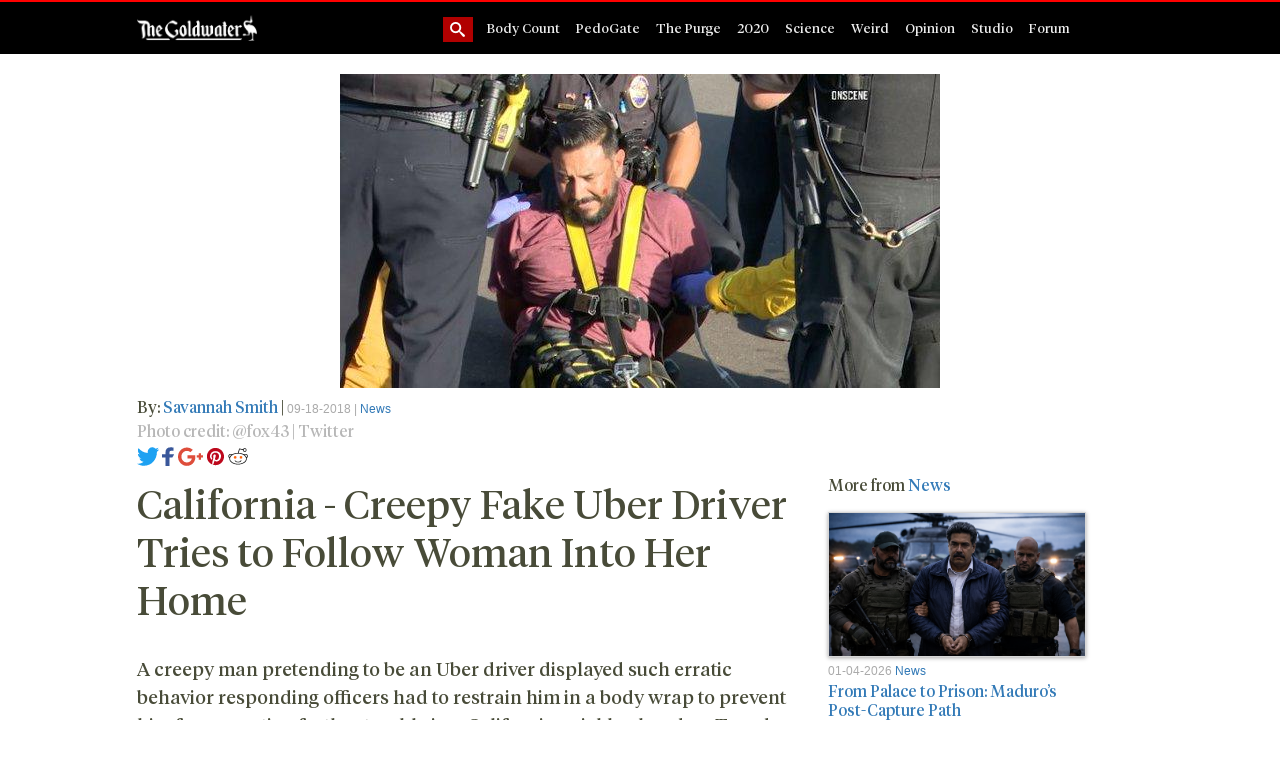

--- FILE ---
content_type: text/css
request_url: https://cdp.thegoldwater.com/css/toplist.css
body_size: -86
content:
.toplist_contents .thumbnail{
  margin-bottom:10px !important;
}

.toplist_contents .col-xs-6, .col-md-3{
  margin-bottom: 10px !important;
}

.toplist_title{
  width: 200px;
  border: 1px solid #000;
}

@media (min-width: 1200px){
  .container .cdptoplist {
      width: 830px;
  }
}


.toplist_contents .content_title{
  width:200px;
  font-size: 16px;
  font-weight:normal;
  height: 90px;
}

@media (min-width: 1200px){
  .toplist_contents .content_title{
      width: 200px;
  }
}

@media (max-width: 473px){
  .toplist_contents .content_title{
      width: 100%;
  }
}

.toplist_contents .content_main_title{
  font-family:arial; font-weight:normal; font-size:20px;
}

@media (max-width: 473px){
        .cdptoplist .container .row img{
                width: 100%;
        }
        .toplist_contents .content_title{
                width: 160px important;
        }
}



--- FILE ---
content_type: application/javascript; charset=utf-8
request_url: https://thegoldwater.com/static/public/autolinker.js
body_size: 11763
content:
/*!
 * Autolinker.js
 * 1.4.0
 *
 * Copyright(c) 2016 Gregory Jacobs <greg@greg-jacobs.com>
 * MIT License
 *
 * https://github.com/gregjacobs/Autolinker.js
 */
!function(t,e){"function"==typeof define&&define.amd?define([],e):"object"==typeof exports?module.exports=e():t.Autolinker=e()}(this,function(){var t=function(e){e=e||{},this.version=t.version,this.urls=this.normalizeUrlsCfg(e.urls),this.email="boolean"!=typeof e.email||e.email,this.phone="boolean"!=typeof e.phone||e.phone,this.hashtag=e.hashtag||!1,this.mention=e.mention||!1,this.newWindow="boolean"!=typeof e.newWindow||e.newWindow,this.stripPrefix=this.normalizeStripPrefixCfg(e.stripPrefix),this.stripTrailingSlash="boolean"!=typeof e.stripTrailingSlash||e.stripTrailingSlash;var r=this.mention;if(r!==!1&&"twitter"!==r&&"instagram"!==r)throw new Error("invalid `mention` cfg - see docs");var a=this.hashtag;if(a!==!1&&"twitter"!==a&&"facebook"!==a&&"instagram"!==a)throw new Error("invalid `hashtag` cfg - see docs");this.truncate=this.normalizeTruncateCfg(e.truncate),this.className=e.className||"",this.replaceFn=e.replaceFn||null,this.context=e.context||this,this.htmlParser=null,this.matchers=null,this.tagBuilder=null};return t.link=function(e,r){var a=new t(r);return a.link(e)},t.parse=function(e,r){var a=new t(r);return a.parse(e)},t.version="1.4.0",t.prototype={constructor:t,normalizeUrlsCfg:function(t){return null==t&&(t=!0),"boolean"==typeof t?{schemeMatches:t,wwwMatches:t,tldMatches:t}:{schemeMatches:"boolean"!=typeof t.schemeMatches||t.schemeMatches,wwwMatches:"boolean"!=typeof t.wwwMatches||t.wwwMatches,tldMatches:"boolean"!=typeof t.tldMatches||t.tldMatches}},normalizeStripPrefixCfg:function(t){return null==t&&(t=!0),"boolean"==typeof t?{scheme:t,www:t}:{scheme:"boolean"!=typeof t.scheme||t.scheme,www:"boolean"!=typeof t.www||t.www}},normalizeTruncateCfg:function(e){return"number"==typeof e?{length:e,location:"end"}:t.Util.defaults(e||{},{length:Number.POSITIVE_INFINITY,location:"end"})},parse:function(t){for(var e=this.getHtmlParser(),r=e.parse(t),a=0,n=[],i=0,s=r.length;i<s;i++){var o=r[i],c=o.getType();if("element"===c&&"a"===o.getTagName())o.isClosing()?a=Math.max(a-1,0):a++;else if("text"===c&&0===a){var h=this.parseText(o.getText(),o.getOffset());n.push.apply(n,h)}}return n=this.compactMatches(n),n=this.removeUnwantedMatches(n)},compactMatches:function(t){t.sort(function(t,e){return t.getOffset()-e.getOffset()});for(var e=0;e<t.length-1;e++)for(var r=t[e],a=r.getOffset()+r.getMatchedText().length;e+1<t.length&&t[e+1].getOffset()<=a;)t.splice(e+1,1);return t},removeUnwantedMatches:function(e){var r=t.Util.remove;return this.hashtag||r(e,function(t){return"hashtag"===t.getType()}),this.email||r(e,function(t){return"email"===t.getType()}),this.phone||r(e,function(t){return"phone"===t.getType()}),this.mention||r(e,function(t){return"mention"===t.getType()}),this.urls.schemeMatches||r(e,function(t){return"url"===t.getType()&&"scheme"===t.getUrlMatchType()}),this.urls.wwwMatches||r(e,function(t){return"url"===t.getType()&&"www"===t.getUrlMatchType()}),this.urls.tldMatches||r(e,function(t){return"url"===t.getType()&&"tld"===t.getUrlMatchType()}),e},parseText:function(t,e){e=e||0;for(var r=this.getMatchers(),a=[],n=0,i=r.length;n<i;n++){for(var s=r[n].parseMatches(t),o=0,c=s.length;o<c;o++)s[o].setOffset(e+s[o].getOffset());a.push.apply(a,s)}return a},link:function(t){if(!t)return"";for(var e=this.parse(t),r=[],a=0,n=0,i=e.length;n<i;n++){var s=e[n];r.push(t.substring(a,s.getOffset())),r.push(this.createMatchReturnVal(s)),a=s.getOffset()+s.getMatchedText().length}return r.push(t.substring(a)),r.join("")},createMatchReturnVal:function(e){var r;if(this.replaceFn&&(r=this.replaceFn.call(this.context,e)),"string"==typeof r)return r;if(r===!1)return e.getMatchedText();if(r instanceof t.HtmlTag)return r.toAnchorString();var a=e.buildTag();return a.toAnchorString()},getHtmlParser:function(){var e=this.htmlParser;return e||(e=this.htmlParser=new t.htmlParser.HtmlParser),e},getMatchers:function(){if(this.matchers)return this.matchers;var e=t.matcher,r=this.getTagBuilder(),a=[new e.Hashtag({tagBuilder:r,serviceName:this.hashtag}),new e.Email({tagBuilder:r}),new e.Phone({tagBuilder:r}),new e.Mention({tagBuilder:r,serviceName:this.mention}),new e.Url({tagBuilder:r,stripPrefix:this.stripPrefix,stripTrailingSlash:this.stripTrailingSlash})];return this.matchers=a},getTagBuilder:function(){var e=this.tagBuilder;return e||(e=this.tagBuilder=new t.AnchorTagBuilder({newWindow:this.newWindow,truncate:this.truncate,className:this.className})),e}},t.match={},t.matcher={},t.htmlParser={},t.truncate={},t.Util={abstractMethod:function(){throw"abstract"},trimRegex:/^[\s\uFEFF\xA0]+|[\s\uFEFF\xA0]+$/g,assign:function(t,e){for(var r in e)e.hasOwnProperty(r)&&(t[r]=e[r]);return t},defaults:function(t,e){for(var r in e)e.hasOwnProperty(r)&&void 0===t[r]&&(t[r]=e[r]);return t},extend:function(e,r){var a=e.prototype,n=function(){};n.prototype=a;var i;i=r.hasOwnProperty("constructor")?r.constructor:function(){a.constructor.apply(this,arguments)};var s=i.prototype=new n;return s.constructor=i,s.superclass=a,delete r.constructor,t.Util.assign(s,r),i},ellipsis:function(t,e,r){var a;return t.length>e&&(null==r?(r="&hellip;",a=3):a=r.length,t=t.substring(0,e-a)+r),t},indexOf:function(t,e){if(Array.prototype.indexOf)return t.indexOf(e);for(var r=0,a=t.length;r<a;r++)if(t[r]===e)return r;return-1},remove:function(t,e){for(var r=t.length-1;r>=0;r--)e(t[r])===!0&&t.splice(r,1)},splitAndCapture:function(t,e){for(var r,a=[],n=0;r=e.exec(t);)a.push(t.substring(n,r.index)),a.push(r[0]),n=r.index+r[0].length;return a.push(t.substring(n)),a},trim:function(t){return t.replace(this.trimRegex,"")}},t.HtmlTag=t.Util.extend(Object,{whitespaceRegex:/\s+/,constructor:function(e){t.Util.assign(this,e),this.innerHtml=this.innerHtml||this.innerHTML},setTagName:function(t){return this.tagName=t,this},getTagName:function(){return this.tagName||""},setAttr:function(t,e){var r=this.getAttrs();return r[t]=e,this},getAttr:function(t){return this.getAttrs()[t]},setAttrs:function(e){var r=this.getAttrs();return t.Util.assign(r,e),this},getAttrs:function(){return this.attrs||(this.attrs={})},setClass:function(t){return this.setAttr("class",t)},addClass:function(e){for(var r,a=this.getClass(),n=this.whitespaceRegex,i=t.Util.indexOf,s=a?a.split(n):[],o=e.split(n);r=o.shift();)i(s,r)===-1&&s.push(r);return this.getAttrs()["class"]=s.join(" "),this},removeClass:function(e){for(var r,a=this.getClass(),n=this.whitespaceRegex,i=t.Util.indexOf,s=a?a.split(n):[],o=e.split(n);s.length&&(r=o.shift());){var c=i(s,r);c!==-1&&s.splice(c,1)}return this.getAttrs()["class"]=s.join(" "),this},getClass:function(){return this.getAttrs()["class"]||""},hasClass:function(t){return(" "+this.getClass()+" ").indexOf(" "+t+" ")!==-1},setInnerHtml:function(t){return this.innerHtml=t,this},getInnerHtml:function(){return this.innerHtml||""},toAnchorString:function(){var t=this.getTagName(),e=this.buildAttrsStr();return e=e?" "+e:"",["<",t,e,">",this.getInnerHtml(),"</",t,">"].join("")},buildAttrsStr:function(){if(!this.attrs)return"";var t=this.getAttrs(),e=[];for(var r in t)t.hasOwnProperty(r)&&e.push(r+'="'+t[r]+'"');return e.join(" ")}}),t.RegexLib=function(){var t="A-Za-z\\xAA\\xB5\\xBA\\xC0-\\xD6\\xD8-\\xF6\\xF8-ˁˆ-ˑˠ-ˤˬˮͰ-ʹͶͷͺ-ͽͿΆΈ-ΊΌΎ-ΡΣ-ϵϷ-ҁҊ-ԯԱ-Ֆՙա-ևא-תװ-ײؠ-يٮٯٱ-ۓەۥۦۮۯۺ-ۼۿܐܒ-ܯݍ-ޥޱߊ-ߪߴߵߺࠀ-ࠕࠚࠤࠨࡀ-ࡘࢠ-ࢴऄ-हऽॐक़-ॡॱ-ঀঅ-ঌএঐও-নপ-রলশ-হঽৎড়ঢ়য়-ৡৰৱਅ-ਊਏਐਓ-ਨਪ-ਰਲਲ਼ਵਸ਼ਸਹਖ਼-ੜਫ਼ੲ-ੴઅ-ઍએ-ઑઓ-નપ-રલળવ-હઽૐૠૡૹଅ-ଌଏଐଓ-ନପ-ରଲଳଵ-ହଽଡ଼ଢ଼ୟ-ୡୱஃஅ-ஊஎ-ஐஒ-கஙசஜஞடணதந-பம-ஹௐఅ-ఌఎ-ఐఒ-నప-హఽౘ-ౚౠౡಅ-ಌಎ-ಐಒ-ನಪ-ಳವ-ಹಽೞೠೡೱೲഅ-ഌഎ-ഐഒ-ഺഽൎൟ-ൡൺ-ൿඅ-ඖක-නඳ-රලව-ෆก-ะาำเ-ๆກຂຄງຈຊຍດ-ທນ-ຟມ-ຣລວສຫອ-ະາຳຽເ-ໄໆໜ-ໟༀཀ-ཇཉ-ཬྈ-ྌက-ဪဿၐ-ၕၚ-ၝၡၥၦၮ-ၰၵ-ႁႎႠ-ჅჇჍა-ჺჼ-ቈቊ-ቍቐ-ቖቘቚ-ቝበ-ኈኊ-ኍነ-ኰኲ-ኵኸ-ኾዀዂ-ዅወ-ዖዘ-ጐጒ-ጕጘ-ፚᎀ-ᎏᎠ-Ᏽᏸ-ᏽᐁ-ᙬᙯ-ᙿᚁ-ᚚᚠ-ᛪᛱ-ᛸᜀ-ᜌᜎ-ᜑᜠ-ᜱᝀ-ᝑᝠ-ᝬᝮ-ᝰក-ឳៗៜᠠ-ᡷᢀ-ᢨᢪᢰ-ᣵᤀ-ᤞᥐ-ᥭᥰ-ᥴᦀ-ᦫᦰ-ᧉᨀ-ᨖᨠ-ᩔᪧᬅ-ᬳᭅ-ᭋᮃ-ᮠᮮᮯᮺ-ᯥᰀ-ᰣᱍ-ᱏᱚ-ᱽᳩ-ᳬᳮ-ᳱᳵᳶᴀ-ᶿḀ-ἕἘ-Ἕἠ-ὅὈ-Ὅὐ-ὗὙὛὝὟ-ώᾀ-ᾴᾶ-ᾼιῂ-ῄῆ-ῌῐ-ΐῖ-Ίῠ-Ῥῲ-ῴῶ-ῼⁱⁿₐ-ₜℂℇℊ-ℓℕℙ-ℝℤΩℨK-ℭℯ-ℹℼ-ℿⅅ-ⅉⅎↃↄⰀ-Ⱞⰰ-ⱞⱠ-ⳤⳫ-ⳮⳲⳳⴀ-ⴥⴧⴭⴰ-ⵧⵯⶀ-ⶖⶠ-ⶦⶨ-ⶮⶰ-ⶶⶸ-ⶾⷀ-ⷆⷈ-ⷎⷐ-ⷖⷘ-ⷞⸯ々〆〱-〵〻〼ぁ-ゖゝ-ゟァ-ヺー-ヿㄅ-ㄭㄱ-ㆎㆠ-ㆺㇰ-ㇿ㐀-䶵一-鿕ꀀ-ꒌꓐ-ꓽꔀ-ꘌꘐ-ꘟꘪꘫꙀ-ꙮꙿ-ꚝꚠ-ꛥꜗ-ꜟꜢ-ꞈꞋ-ꞭꞰ-ꞷꟷ-ꠁꠃ-ꠅꠇ-ꠊꠌ-ꠢꡀ-ꡳꢂ-ꢳꣲ-ꣷꣻꣽꤊ-ꤥꤰ-ꥆꥠ-ꥼꦄ-ꦲꧏꧠ-ꧤꧦ-ꧯꧺ-ꧾꨀ-ꨨꩀ-ꩂꩄ-ꩋꩠ-ꩶꩺꩾ-ꪯꪱꪵꪶꪹ-ꪽꫀꫂꫛ-ꫝꫠ-ꫪꫲ-ꫴꬁ-ꬆꬉ-ꬎꬑ-ꬖꬠ-ꬦꬨ-ꬮꬰ-ꭚꭜ-ꭥꭰ-ꯢ가-힣ힰ-ퟆퟋ-ퟻ豈-舘並-龎ﬀ-ﬆﬓ-ﬗיִײַ-ﬨשׁ-זּטּ-לּמּנּסּףּפּצּ-ﮱﯓ-ﴽﵐ-ﶏﶒ-ﷇﷰ-ﷻﹰ-ﹴﹶ-ﻼＡ-Ｚａ-ｚｦ-ﾾￂ-ￇￊ-ￏￒ-ￗￚ-ￜ",e="0-9٠-٩۰-۹߀-߉०-९০-৯੦-੯૦-૯୦-୯௦-௯౦-౯೦-೯൦-൯෦-෯๐-๙໐-໙༠-༩၀-၉႐-႙០-៩᠐-᠙᥆-᥏᧐-᧙᪀-᪉᪐-᪙᭐-᭙᮰-᮹᱀-᱉᱐-᱙꘠-꘩꣐-꣙꤀-꤉꧐-꧙꧰-꧹꩐-꩙꯰-꯹０-９",r=t+e,a=new RegExp("["+r+".\\-]*["+r+"\\-]"),n=/(?:travelersinsurance|sandvikcoromant|kerryproperties|cancerresearch|weatherchannel|kerrylogistics|spreadbetting|international|wolterskluwer|lifeinsurance|construction|pamperedchef|scholarships|versicherung|bridgestone|creditunion|kerryhotels|investments|productions|blackfriday|enterprises|lamborghini|photography|motorcycles|williamhill|playstation|contractors|barclaycard|accountants|redumbrella|engineering|management|telefonica|protection|consulting|tatamotors|creditcard|vlaanderen|schaeffler|associates|properties|foundation|republican|bnpparibas|boehringer|eurovision|extraspace|industries|immobilien|university|technology|volkswagen|healthcare|restaurant|cuisinella|vistaprint|apartments|accountant|travelers|homedepot|institute|vacations|furniture|fresenius|insurance|christmas|bloomberg|solutions|barcelona|firestone|financial|kuokgroup|fairwinds|community|passagens|goldpoint|equipment|lifestyle|yodobashi|aquarelle|marketing|analytics|education|amsterdam|statefarm|melbourne|allfinanz|directory|microsoft|stockholm|montblanc|accenture|lancaster|landrover|everbank|istanbul|graphics|grainger|ipiranga|softbank|attorney|pharmacy|saarland|catering|airforce|yokohama|mortgage|frontier|mutuelle|stcgroup|memorial|pictures|football|symantec|cipriani|ventures|telecity|cityeats|verisign|flsmidth|boutique|cleaning|firmdale|clinique|clothing|redstone|infiniti|deloitte|feedback|services|broadway|plumbing|commbank|training|barclays|exchange|computer|brussels|software|delivery|barefoot|builders|business|bargains|engineer|holdings|download|security|helsinki|lighting|movistar|discount|hdfcbank|supplies|marriott|property|diamonds|capetown|partners|democrat|jpmorgan|bradesco|budapest|rexroth|zuerich|shriram|academy|science|support|youtube|singles|surgery|alibaba|statoil|dentist|schwarz|android|cruises|cricket|digital|markets|starhub|systems|courses|coupons|netbank|country|domains|corsica|network|neustar|realtor|lincoln|limited|schmidt|yamaxun|cooking|contact|auction|spiegel|liaison|leclerc|latrobe|lasalle|abogado|compare|lanxess|exposed|express|company|cologne|college|avianca|lacaixa|fashion|recipes|ferrero|komatsu|storage|wanggou|clubmed|sandvik|fishing|fitness|bauhaus|kitchen|flights|florist|flowers|watches|weather|temasek|samsung|bentley|forsale|channel|theater|frogans|theatre|okinawa|website|tickets|jewelry|gallery|tiffany|iselect|shiksha|brother|organic|wedding|genting|toshiba|origins|philips|hyundai|hotmail|hoteles|hosting|rentals|windows|cartier|bugatti|holiday|careers|whoswho|hitachi|panerai|caravan|reviews|guitars|capital|trading|hamburg|hangout|finance|stream|family|abbott|health|review|travel|report|hermes|hiphop|gratis|career|toyota|hockey|dating|repair|google|social|soccer|reisen|global|otsuka|giving|unicom|casino|photos|center|broker|rocher|orange|bostik|garden|insure|ryukyu|bharti|safety|physio|sakura|oracle|online|jaguar|gallup|piaget|tienda|futbol|pictet|joburg|webcam|berlin|office|juegos|kaufen|chanel|chrome|xihuan|church|tennis|circle|kinder|flickr|bayern|claims|clinic|viajes|nowruz|xperia|norton|yachts|studio|coffee|camera|sanofi|nissan|author|expert|events|comsec|lawyer|tattoo|viking|estate|villas|condos|realty|yandex|energy|emerck|virgin|vision|durban|living|school|coupon|london|taobao|natura|taipei|nagoya|luxury|walter|aramco|sydney|madrid|credit|maison|makeup|schule|market|anquan|direct|design|swatch|suzuki|alsace|vuelos|dental|alipay|voyage|shouji|voting|airtel|mutual|degree|supply|agency|museum|mobily|dealer|monash|select|mormon|active|moscow|racing|datsun|quebec|nissay|rodeo|email|gifts|works|photo|chloe|edeka|cheap|earth|vista|tushu|koeln|glass|shoes|globo|tunes|gmail|nokia|space|kyoto|black|ricoh|seven|lamer|sener|epson|cisco|praxi|trust|citic|crown|shell|lease|green|legal|lexus|ninja|tatar|gripe|nikon|group|video|wales|autos|gucci|party|nexus|guide|linde|adult|parts|amica|lixil|boats|azure|loans|locus|cymru|lotte|lotto|stada|click|poker|quest|dabur|lupin|nadex|paris|faith|dance|canon|place|gives|trade|skype|rocks|mango|cloud|boots|smile|final|swiss|homes|honda|media|horse|cards|deals|watch|bosch|house|pizza|miami|osaka|tours|total|xerox|coach|sucks|style|delta|toray|iinet|tools|money|codes|beats|tokyo|salon|archi|movie|baidu|study|actor|yahoo|store|apple|world|forex|today|bible|tmall|tirol|irish|tires|forum|reise|vegas|vodka|sharp|omega|weber|jetzt|audio|promo|build|bingo|chase|gallo|drive|dubai|rehab|press|solar|sale|beer|bbva|bank|band|auto|sapo|sarl|saxo|audi|asia|arte|arpa|army|yoga|ally|zara|scor|scot|sexy|seat|zero|seek|aero|adac|zone|aarp|maif|meet|meme|menu|surf|mini|mobi|mtpc|porn|desi|star|ltda|name|talk|navy|love|loan|live|link|news|limo|like|spot|life|nico|lidl|lgbt|land|taxi|team|tech|kred|kpmg|sony|song|kiwi|kddi|jprs|jobs|sohu|java|itau|tips|info|immo|icbc|hsbc|town|host|page|toys|here|help|pars|haus|guru|guge|tube|goog|golf|gold|sncf|gmbh|gift|ggee|gent|gbiz|game|vana|pics|fund|ford|ping|pink|fish|film|fast|farm|play|fans|fail|plus|skin|pohl|fage|moda|post|erni|dvag|prod|doha|prof|docs|viva|diet|luxe|site|dell|sina|dclk|show|qpon|date|vote|cyou|voto|read|coop|cool|wang|club|city|chat|cern|cash|reit|rent|casa|cars|care|camp|rest|call|cafe|weir|wien|rich|wiki|buzz|wine|book|bond|room|work|rsvp|shia|ruhr|blue|bing|shaw|bike|safe|xbox|best|pwc|mtn|lds|aig|boo|fyi|nra|nrw|ntt|car|gal|obi|zip|aeg|vin|how|one|ong|onl|dad|ooo|bet|esq|org|htc|bar|uol|ibm|ovh|gdn|ice|icu|uno|gea|ifm|bot|top|wtf|lol|day|pet|eus|wtc|ubs|tvs|aco|ing|ltd|ink|tab|abb|afl|cat|int|pid|pin|bid|cba|gle|com|cbn|ads|man|wed|ceb|gmo|sky|ist|gmx|tui|mba|fan|ski|iwc|app|pro|med|ceo|jcb|jcp|goo|dev|men|aaa|meo|pub|jlc|bom|jll|gop|jmp|mil|got|gov|win|jot|mma|joy|trv|red|cfa|cfd|bio|moe|moi|mom|ren|biz|aws|xin|bbc|dnp|buy|kfh|mov|thd|xyz|fit|kia|rio|rip|kim|dog|vet|nyc|bcg|mtr|bcn|bms|bmw|run|bzh|rwe|tel|stc|axa|kpn|fly|krd|cab|bnl|foo|crs|eat|tci|sap|srl|nec|sas|net|cal|sbs|sfr|sca|scb|csc|edu|new|xxx|hiv|fox|wme|ngo|nhk|vip|sex|frl|lat|yun|law|you|tax|soy|sew|om|ac|hu|se|sc|sg|sh|sb|sa|rw|ru|rs|ro|re|qa|py|si|pw|pt|ps|sj|sk|pr|pn|pm|pl|sl|sm|pk|sn|ph|so|pg|pf|pe|pa|zw|nz|nu|nr|np|no|nl|ni|ng|nf|sr|ne|st|nc|na|mz|my|mx|mw|mv|mu|mt|ms|mr|mq|mp|mo|su|mn|mm|ml|mk|mh|mg|me|sv|md|mc|sx|sy|ma|ly|lv|sz|lu|lt|ls|lr|lk|li|lc|lb|la|tc|kz|td|ky|kw|kr|kp|kn|km|ki|kh|tf|tg|th|kg|ke|jp|jo|jm|je|it|is|ir|tj|tk|tl|tm|iq|tn|to|io|in|im|il|ie|ad|sd|ht|hr|hn|hm|tr|hk|gy|gw|gu|gt|gs|gr|gq|tt|gp|gn|gm|gl|tv|gi|tw|tz|ua|gh|ug|uk|gg|gf|ge|gd|us|uy|uz|va|gb|ga|vc|ve|fr|fo|fm|fk|fj|vg|vi|fi|eu|et|es|er|eg|ee|ec|dz|do|dm|dk|vn|dj|de|cz|cy|cx|cw|vu|cv|cu|cr|co|cn|cm|cl|ck|ci|ch|cg|cf|cd|cc|ca|wf|bz|by|bw|bv|bt|bs|br|bo|bn|bm|bj|bi|ws|bh|bg|bf|be|bd|bb|ba|az|ax|aw|au|at|as|ye|ar|aq|ao|am|al|yt|ai|za|ag|af|ae|zm|id)\b/;return{alphaNumericCharsStr:r,domainNameRegex:a,tldRegex:n}}(),t.AnchorTagBuilder=t.Util.extend(Object,{constructor:function(t){t=t||{},this.newWindow=t.newWindow,this.truncate=t.truncate,this.className=t.className},build:function(e){return new t.HtmlTag({tagName:"a",attrs:this.createAttrs(e),innerHtml:this.processAnchorText(e.getAnchorText())})},createAttrs:function(t){var e={href:t.getAnchorHref()},r=this.createCssClass(t);return r&&(e["class"]=r),this.newWindow&&(e.target="_blank",e.rel="noopener noreferrer"),this.truncate&&this.truncate.length&&this.truncate.length<t.getAnchorText().length&&(e.title=t.getAnchorHref()),e},createCssClass:function(t){var e=this.className;if(e){for(var r=[e],a=t.getCssClassSuffixes(),n=0,i=a.length;n<i;n++)r.push(e+"-"+a[n]);return r.join(" ")}return""},processAnchorText:function(t){return t=this.doTruncate(t)},doTruncate:function(e){var r=this.truncate;if(!r||!r.length)return e;var a=r.length,n=r.location;return"smart"===n?t.truncate.TruncateSmart(e,a):"middle"===n?t.truncate.TruncateMiddle(e,a):t.truncate.TruncateEnd(e,a)}}),t.htmlParser.HtmlParser=t.Util.extend(Object,{htmlRegex:function(){var t=/!--([\s\S]+?)--/,e=/[0-9a-zA-Z][0-9a-zA-Z:]*/,r=/[^\s"'>\/=\x00-\x1F\x7F]+/,a=/(?:"[^"]*?"|'[^']*?'|[^'"=<>`\s]+)/,n=r.source+"(?:\\s*=\\s*"+a.source+")?";return new RegExp(["(?:","<(!DOCTYPE)","(?:","\\s+","(?:",n,"|",a.source+")",")*",">",")","|","(?:","<(/)?","(?:",t.source,"|","(?:","("+e.source+")","\\s*/?",")","|","(?:","("+e.source+")","\\s+","(?:","(?:\\s+|\\b)",n,")*","\\s*/?",")",")",">",")"].join(""),"gi")}(),htmlCharacterEntitiesRegex:/(&nbsp;|&#160;|&lt;|&#60;|&gt;|&#62;|&quot;|&#34;|&#39;)/gi,parse:function(t){for(var e,r,a=this.htmlRegex,n=0,i=[];null!==(e=a.exec(t));){var s=e[0],o=e[3],c=e[1]||e[4]||e[5],h=!!e[2],l=e.index,u=t.substring(n,l);u&&(r=this.parseTextAndEntityNodes(n,u),i.push.apply(i,r)),o?i.push(this.createCommentNode(l,s,o)):i.push(this.createElementNode(l,s,c,h)),n=l+s.length}if(n<t.length){var g=t.substring(n);g&&(r=this.parseTextAndEntityNodes(n,g),r.forEach(function(t){i.push(t)}))}return i},parseTextAndEntityNodes:function(e,r){for(var a=[],n=t.Util.splitAndCapture(r,this.htmlCharacterEntitiesRegex),i=0,s=n.length;i<s;i+=2){var o=n[i],c=n[i+1];o&&(a.push(this.createTextNode(e,o)),e+=o.length),c&&(a.push(this.createEntityNode(e,c)),e+=c.length)}return a},createCommentNode:function(e,r,a){return new t.htmlParser.CommentNode({offset:e,text:r,comment:t.Util.trim(a)})},createElementNode:function(e,r,a,n){return new t.htmlParser.ElementNode({offset:e,text:r,tagName:a.toLowerCase(),closing:n})},createEntityNode:function(e,r){return new t.htmlParser.EntityNode({offset:e,text:r})},createTextNode:function(e,r){return new t.htmlParser.TextNode({offset:e,text:r})}}),t.htmlParser.HtmlNode=t.Util.extend(Object,{offset:void 0,text:void 0,constructor:function(e){t.Util.assign(this,e)},getType:t.Util.abstractMethod,getOffset:function(){return this.offset},getText:function(){return this.text}}),t.htmlParser.CommentNode=t.Util.extend(t.htmlParser.HtmlNode,{comment:"",getType:function(){return"comment"},getComment:function(){return this.comment}}),t.htmlParser.ElementNode=t.Util.extend(t.htmlParser.HtmlNode,{tagName:"",closing:!1,getType:function(){return"element"},getTagName:function(){return this.tagName},isClosing:function(){return this.closing}}),t.htmlParser.EntityNode=t.Util.extend(t.htmlParser.HtmlNode,{getType:function(){return"entity"}}),t.htmlParser.TextNode=t.Util.extend(t.htmlParser.HtmlNode,{getType:function(){return"text"}}),t.match.Match=t.Util.extend(Object,{constructor:function(t){this.tagBuilder=t.tagBuilder,this.matchedText=t.matchedText,this.offset=t.offset},getType:t.Util.abstractMethod,getMatchedText:function(){return this.matchedText},setOffset:function(t){this.offset=t},getOffset:function(){return this.offset},getAnchorHref:t.Util.abstractMethod,getAnchorText:t.Util.abstractMethod,getCssClassSuffixes:function(){return[this.getType()]},buildTag:function(){return this.tagBuilder.build(this)}}),t.match.Email=t.Util.extend(t.match.Match,{constructor:function(e){t.match.Match.prototype.constructor.call(this,e),this.email=e.email},getType:function(){return"email"},getEmail:function(){return this.email},getAnchorHref:function(){return"mailto:"+this.email},getAnchorText:function(){return this.email}}),t.match.Hashtag=t.Util.extend(t.match.Match,{constructor:function(e){t.match.Match.prototype.constructor.call(this,e),this.serviceName=e.serviceName,this.hashtag=e.hashtag},getType:function(){return"hashtag"},getServiceName:function(){return this.serviceName},getHashtag:function(){return this.hashtag},getAnchorHref:function(){var t=this.serviceName,e=this.hashtag;switch(t){case"twitter":return"https://twitter.com/hashtag/"+e;case"facebook":return"https://www.facebook.com/hashtag/"+e;case"instagram":return"https://instagram.com/explore/tags/"+e;default:throw new Error("Unknown service name to point hashtag to: ",t)}},getAnchorText:function(){return"#"+this.hashtag}}),t.match.Phone=t.Util.extend(t.match.Match,{constructor:function(e){t.match.Match.prototype.constructor.call(this,e),this.number=e.number,this.plusSign=e.plusSign},getType:function(){return"phone"},getNumber:function(){return this.number},getAnchorHref:function(){return"tel:"+(this.plusSign?"+":"")+this.number},getAnchorText:function(){return this.matchedText}}),t.match.Mention=t.Util.extend(t.match.Match,{constructor:function(e){t.match.Match.prototype.constructor.call(this,e),this.mention=e.mention,this.serviceName=e.serviceName},getType:function(){return"mention"},getMention:function(){return this.mention},getServiceName:function(){return this.serviceName},getAnchorHref:function(){switch(this.serviceName){case"twitter":return"https://twitter.com/"+this.mention;case"instagram":return"https://instagram.com/"+this.mention;default:throw new Error("Unknown service name to point mention to: ",this.serviceName)}},getAnchorText:function(){return"@"+this.mention},getCssClassSuffixes:function(){var e=t.match.Match.prototype.getCssClassSuffixes.call(this),r=this.getServiceName();return r&&e.push(r),e}}),t.match.Url=t.Util.extend(t.match.Match,{constructor:function(e){t.match.Match.prototype.constructor.call(this,e),this.urlMatchType=e.urlMatchType,this.url=e.url,this.protocolUrlMatch=e.protocolUrlMatch,this.protocolRelativeMatch=e.protocolRelativeMatch,this.stripPrefix=e.stripPrefix,this.stripTrailingSlash=e.stripTrailingSlash},schemePrefixRegex:/^(https?:\/\/)?/i,wwwPrefixRegex:/^(https?:\/\/)?(www\.)?/i,protocolRelativeRegex:/^\/\//,protocolPrepended:!1,getType:function(){return"url"},getUrlMatchType:function(){return this.urlMatchType},getUrl:function(){var t=this.url;return this.protocolRelativeMatch||this.protocolUrlMatch||this.protocolPrepended||(t=this.url="http://"+t,this.protocolPrepended=!0),t},getAnchorHref:function(){var t=this.getUrl();return t.replace(/&amp;/g,"&")},getAnchorText:function(){var t=this.getMatchedText();return this.protocolRelativeMatch&&(t=this.stripProtocolRelativePrefix(t)),this.stripPrefix.scheme&&(t=this.stripSchemePrefix(t)),this.stripPrefix.www&&(t=this.stripWwwPrefix(t)),this.stripTrailingSlash&&(t=this.removeTrailingSlash(t)),t},stripSchemePrefix:function(t){return t.replace(this.schemePrefixRegex,"")},stripWwwPrefix:function(t){return t.replace(this.wwwPrefixRegex,"$1")},stripProtocolRelativePrefix:function(t){return t.replace(this.protocolRelativeRegex,"")},removeTrailingSlash:function(t){return"/"===t.charAt(t.length-1)&&(t=t.slice(0,-1)),t}}),t.matcher.Matcher=t.Util.extend(Object,{constructor:function(t){this.tagBuilder=t.tagBuilder},parseMatches:t.Util.abstractMethod}),t.matcher.Email=t.Util.extend(t.matcher.Matcher,{matcherRegex:function(){var e=t.RegexLib.alphaNumericCharsStr,r=new RegExp("["+e+"\\-_';:&=+$.,]+@"),a=t.RegexLib.domainNameRegex,n=t.RegexLib.tldRegex;return new RegExp([r.source,a.source,"\\.",n.source].join(""),"gi")}(),parseMatches:function(e){for(var r,a=this.matcherRegex,n=this.tagBuilder,i=[];null!==(r=a.exec(e));){var s=r[0];i.push(new t.match.Email({tagBuilder:n,matchedText:s,offset:r.index,email:s}))}return i}}),t.matcher.Hashtag=t.Util.extend(t.matcher.Matcher,{matcherRegex:new RegExp("#[_"+t.RegexLib.alphaNumericCharsStr+"]{1,139}","g"),nonWordCharRegex:new RegExp("[^"+t.RegexLib.alphaNumericCharsStr+"]"),constructor:function(e){t.matcher.Matcher.prototype.constructor.call(this,e),this.serviceName=e.serviceName},parseMatches:function(e){for(var r,a=this.matcherRegex,n=this.nonWordCharRegex,i=this.serviceName,s=this.tagBuilder,o=[];null!==(r=a.exec(e));){var c=r.index,h=e.charAt(c-1);if(0===c||n.test(h)){var l=r[0],u=r[0].slice(1);o.push(new t.match.Hashtag({tagBuilder:s,matchedText:l,offset:c,serviceName:i,hashtag:u}))}}return o}}),t.matcher.Phone=t.Util.extend(t.matcher.Matcher,{matcherRegex:/(?:(\+)?\d{1,3}[-\040.])?\(?\d{3}\)?[-\040.]?\d{3}[-\040.]\d{4}/g,parseMatches:function(e){for(var r,a=this.matcherRegex,n=this.tagBuilder,i=[];null!==(r=a.exec(e));){var s=r[0],o=s.replace(/\D/g,""),c=!!r[1];i.push(new t.match.Phone({tagBuilder:n,matchedText:s,offset:r.index,number:o,plusSign:c}))}return i}}),t.matcher.Mention=t.Util.extend(t.matcher.Matcher,{matcherRegexes:{twitter:new RegExp("@[_"+t.RegexLib.alphaNumericCharsStr+"]{1,20}","g"),instagram:new RegExp("@[_."+t.RegexLib.alphaNumericCharsStr+"]{1,50}","g")},nonWordCharRegex:new RegExp("[^"+t.RegexLib.alphaNumericCharsStr+"]"),constructor:function(e){t.matcher.Matcher.prototype.constructor.call(this,e),this.serviceName=e.serviceName},parseMatches:function(e){var r,a=this.matcherRegexes[this.serviceName],n=this.nonWordCharRegex,i=this.serviceName,s=this.tagBuilder,o=[];if(!a)return o;for(;null!==(r=a.exec(e));){var c=r.index,h=e.charAt(c-1);if(0===c||n.test(h)){var l=r[0].replace(/\.+$/g,""),u=l.slice(1);o.push(new t.match.Mention({tagBuilder:s,matchedText:l,offset:c,serviceName:i,mention:u}))}}return o}}),t.matcher.Url=t.Util.extend(t.matcher.Matcher,{matcherRegex:function(){var e=/(?:[A-Za-z][-.+A-Za-z0-9]*:(?![A-Za-z][-.+A-Za-z0-9]*:\/\/)(?!\d+\/?)(?:\/\/)?)/,r=/(?:www\.)/,a=t.RegexLib.domainNameRegex,n=t.RegexLib.tldRegex,i=t.RegexLib.alphaNumericCharsStr,s=new RegExp("["+i+"\\-+&@#/%=~_()|'$*\\[\\]?!:,.;✓]*["+i+"\\-+&@#/%=~_()|'$*\\[\\]✓]");return new RegExp(["(?:","(",e.source,a.source,")","|","(","(//)?",r.source,a.source,")","|","(","(//)?",a.source+"\\.",n.source,")",")","(?:"+s.source+")?"].join(""),"gi")}(),wordCharRegExp:/\w/,openParensRe:/\(/g,closeParensRe:/\)/g,constructor:function(e){t.matcher.Matcher.prototype.constructor.call(this,e),this.stripPrefix=e.stripPrefix,this.stripTrailingSlash=e.stripTrailingSlash},parseMatches:function(e){for(var r,a=this.matcherRegex,n=this.stripPrefix,i=this.stripTrailingSlash,s=this.tagBuilder,o=[];null!==(r=a.exec(e));){var c=r[0],h=r[1],l=r[2],u=r[3],g=r[5],m=r.index,f=u||g,p=e.charAt(m-1);if(t.matcher.UrlMatchValidator.isValid(c,h)&&!(m>0&&"@"===p||m>0&&f&&this.wordCharRegExp.test(p))){if(this.matchHasUnbalancedClosingParen(c))c=c.substr(0,c.length-1);else{var d=this.matchHasInvalidCharAfterTld(c,h);d>-1&&(c=c.substr(0,d))}var b=h?"scheme":l?"www":"tld",x=!!h;o.push(new t.match.Url({tagBuilder:s,matchedText:c,offset:m,urlMatchType:b,url:c,protocolUrlMatch:x,protocolRelativeMatch:!!f,stripPrefix:n,stripTrailingSlash:i}))}}return o},matchHasUnbalancedClosingParen:function(t){var e=t.charAt(t.length-1);if(")"===e){var r=t.match(this.openParensRe),a=t.match(this.closeParensRe),n=r&&r.length||0,i=a&&a.length||0;if(n<i)return!0}return!1},matchHasInvalidCharAfterTld:function(t,e){if(!t)return-1;var r=0;e&&(r=t.indexOf(":"),t=t.slice(r));var a=/^((.?\/\/)?[A-Za-z0-9\u00C0-\u017F\.\-]*[A-Za-z0-9\u00C0-\u017F\-]\.[A-Za-z]+)/,n=a.exec(t);return null===n?-1:(r+=n[1].length,t=t.slice(n[1].length),/^[^.A-Za-z0-9:\/?#]/.test(t)?r:-1)}}),t.matcher.UrlMatchValidator={hasFullProtocolRegex:/^[A-Za-z][-.+A-Za-z0-9]*:\/\//,uriSchemeRegex:/^[A-Za-z][-.+A-Za-z0-9]*:/,hasWordCharAfterProtocolRegex:/:[^\s]*?[A-Za-z\u00C0-\u017F]/,ipRegex:/[0-9][0-9]?[0-9]?\.[0-9][0-9]?[0-9]?\.[0-9][0-9]?[0-9]?\.[0-9][0-9]?[0-9]?(:[0-9]*)?\/?$/,isValid:function(t,e){return!(e&&!this.isValidUriScheme(e)||this.urlMatchDoesNotHaveProtocolOrDot(t,e)||this.urlMatchDoesNotHaveAtLeastOneWordChar(t,e)&&!this.isValidIpAddress(t)||this.containsMultipleDots(t))},isValidIpAddress:function(t){var e=new RegExp(this.hasFullProtocolRegex.source+this.ipRegex.source),r=t.match(e);return null!==r},containsMultipleDots:function(t){return t.indexOf("..")>-1},isValidUriScheme:function(t){var e=t.match(this.uriSchemeRegex)[0].toLowerCase();return"javascript:"!==e&&"vbscript:"!==e},urlMatchDoesNotHaveProtocolOrDot:function(t,e){return!(!t||e&&this.hasFullProtocolRegex.test(e)||t.indexOf(".")!==-1)},urlMatchDoesNotHaveAtLeastOneWordChar:function(t,e){return!(!t||!e)&&!this.hasWordCharAfterProtocolRegex.test(t)}},t.truncate.TruncateEnd=function(e,r,a){return t.Util.ellipsis(e,r,a)},t.truncate.TruncateMiddle=function(t,e,r){if(t.length<=e)return t;var a,n;null==r?(r="&hellip;",a=8,n=3):(a=r.length,n=r.length);var i=e-n,s="";return i>0&&(s=t.substr(-1*Math.floor(i/2))),(t.substr(0,Math.ceil(i/2))+r+s).substr(0,i+a)},t.truncate.TruncateSmart=function(t,e,r){var a,n;null==r?(r="&hellip;",n=3,a=8):(n=r.length,a=r.length);var i=function(t){var e={},r=t,a=r.match(/^([a-z]+):\/\//i);return a&&(e.scheme=a[1],r=r.substr(a[0].length)),a=r.match(/^(.*?)(?=(\?|#|\/|$))/i),a&&(e.host=a[1],r=r.substr(a[0].length)),a=r.match(/^\/(.*?)(?=(\?|#|$))/i),a&&(e.path=a[1],r=r.substr(a[0].length)),a=r.match(/^\?(.*?)(?=(#|$))/i),a&&(e.query=a[1],r=r.substr(a[0].length)),a=r.match(/^#(.*?)$/i),a&&(e.fragment=a[1]),e},s=function(t){var e="";return t.scheme&&t.host&&(e+=t.scheme+"://"),t.host&&(e+=t.host),t.path&&(e+="/"+t.path),t.query&&(e+="?"+t.query),t.fragment&&(e+="#"+t.fragment),e},o=function(t,e){var a=e/2,n=Math.ceil(a),i=-1*Math.floor(a),s="";return i<0&&(s=t.substr(i)),t.substr(0,n)+r+s};if(t.length<=e)return t;var c=e-n,h=i(t);if(h.query){var l=h.query.match(/^(.*?)(?=(\?|\#))(.*?)$/i);l&&(h.query=h.query.substr(0,l[1].length),t=s(h))}if(t.length<=e)return t;if(h.host&&(h.host=h.host.replace(/^www\./,""),t=s(h)),t.length<=e)return t;var u="";if(h.host&&(u+=h.host),u.length>=c)return h.host.length==e?(h.host.substr(0,e-n)+r).substr(0,c+a):o(u,c).substr(0,c+a);var g="";if(h.path&&(g+="/"+h.path),h.query&&(g+="?"+h.query),g){if((u+g).length>=c){if((u+g).length==e)return(u+g).substr(0,e);var m=c-u.length;return(u+o(g,m)).substr(0,c+a)}u+=g}if(h.fragment){var f="#"+h.fragment;if((u+f).length>=c){if((u+f).length==e)return(u+f).substr(0,e);var p=c-u.length;return(u+o(f,p)).substr(0,c+a)}u+=f}if(h.scheme&&h.host){var d=h.scheme+"://";if((u+d).length<c)return(d+u).substr(0,e)}if(u.length<=e)return u;var b="";return c>0&&(b=u.substr(-1*Math.floor(c/2))),(u.substr(0,Math.ceil(c/2))+r+b).substr(0,c+a)},t});


--- FILE ---
content_type: image/svg+xml; charset=utf-8
request_url: https://thegoldwater.com/static/public/icons/social/twitter.svg
body_size: 379
content:
<svg width="30" height="25" viewBox="0 0 30 25" version="1.1" xmlns="http://www.w3.org/2000/svg" xmlns:xlink="http://www.w3.org/1999/xlink">
<title>twitter</title>
<desc>Created using Figma</desc>
<g id="Canvas" transform="translate(-1464 -1640)">
<g id="twitter">
<use xlink:href="#path0_fill" transform="translate(1464 1640.38)" fill="#1DA1F2"/>
</g>
</g>
<defs>
<path id="path0_fill" d="M 29.9193 2.8125C 28.7973 3.3125 27.613 3.62501 26.3664 3.81251C 27.613 3.06251 28.6103 1.87499 29.0466 0.437492C 27.8623 1.12499 26.5534 1.62501 25.1197 1.93751C 23.9978 0.750008 22.3771 3.8147e-06 20.6318 3.8147e-06C 17.2659 3.8147e-06 14.5233 2.75 14.5233 6.125C 14.5233 6.625 14.5856 7.0625 14.7103 7.5C 9.59909 7.25 5.1112 4.81249 2.05694 1.06249C 1.55829 1.99999 1.24664 2.99999 1.24664 4.18749C 1.24664 6.31249 2.30629 8.1875 3.98925 9.3125C 2.99194 9.25 2.05697 8.99999 1.18432 8.56249L 1.18432 8.625C 1.18432 11.625 3.30358 14.125 6.10851 14.6875C 5.60986 14.8125 5.04889 14.875 4.4879 14.875C 4.11391 14.875 3.67757 14.8125 3.30358 14.75C 4.11389 17.1875 6.35785 19 9.03812 19C 6.91883 20.625 4.30089 21.625 1.43362 21.625C 0.93497 21.625 0.436323 21.625 0 21.5625C 2.7426 23.3125 5.92151 24.3125 9.41209 24.3125C 20.6942 24.3125 26.865 14.9375 26.865 6.8125C 26.865 6.5625 26.865 6.25001 26.865 6.00001C 28.0493 5.12501 29.109 4.0625 29.9193 2.8125Z"/>
</defs>
</svg>


--- FILE ---
content_type: image/svg+xml; charset=utf-8
request_url: https://thegoldwater.com/static/public/icons/social/pinterest.svg
body_size: 449
content:
<svg width="30" height="30" viewBox="0 0 30 30" version="1.1" xmlns="http://www.w3.org/2000/svg" xmlns:xlink="http://www.w3.org/1999/xlink">
<title>pinterest</title>
<desc>Created using Figma</desc>
<g id="Canvas" transform="translate(-1598 -1639)">
<g id="pinterest">
<g id="Vector">
<use xlink:href="#path0_fill" transform="translate(1598 1639)" fill="#FFFFFF"/>
</g>
<g id="Vector">
<use xlink:href="#path1_fill" transform="translate(1599.43 1640.44)" fill="#BD081C"/>
</g>
</g>
</g>
<defs>
<path id="path0_fill" d="M 29.9193 15C 29.9193 23.3125 23.2498 30 14.9596 30C 6.66951 30 0 23.3125 0 15C 0 6.6875 6.66951 0 14.9596 0C 23.2498 0 29.9193 6.6875 29.9193 15Z"/>
<path id="path1_fill" d="M 13.526 1.90735e-06C 6.04619 1.90735e-06 -7.60887e-06 6.0625 -7.60887e-06 13.5625C -7.60887e-06 19.3125 3.5529 24.25 8.60178 26.25C 8.47711 25.1875 8.35247 23.5 8.66413 22.375C 8.91346 21.3125 10.2847 15.625 10.2847 15.625C 10.2847 15.625 9.84842 14.8125 9.84842 13.625C 9.84842 11.75 10.9704 10.3125 12.2794 10.3125C 13.4637 10.3125 14.0247 11.1875 14.0247 12.25C 14.0247 13.4375 13.2767 15.1875 12.9027 16.75C 12.591 18.125 13.5883 19.1875 14.8973 19.1875C 17.3283 19.1875 19.1359 16.625 19.1359 12.9375C 19.1359 9.6875 16.8296 7.4375 13.4637 7.4375C 9.59912 7.4375 7.35514 10.3125 7.35514 13.3125C 7.35514 14.5 7.79149 15.75 8.35247 16.4375C 8.47714 16.5625 8.47715 16.6875 8.47715 16.8125C 8.35248 17.25 8.16546 18.1875 8.10313 18.375C 8.0408 18.625 7.91613 18.6875 7.6668 18.5625C 5.98384 17.75 4.92422 15.3125 4.92422 13.3125C 4.92422 9 8.04079 5.0625 13.9 5.0625C 18.5749 5.0625 22.2525 8.4375 22.2525 12.9375C 22.2525 17.625 19.3229 21.375 15.209 21.375C 13.8377 21.375 12.5287 20.6875 12.0924 19.8125C 12.0924 19.8125 11.4067 22.4375 11.2197 23.0625C 10.9081 24.25 10.0977 25.75 9.53676 26.625C 10.7834 27 12.1547 27.25 13.526 27.25C 21.0058 27.25 27.052 21.1875 27.052 13.6875C 27.052 6.0625 21.0058 1.90735e-06 13.526 1.90735e-06Z"/>
</defs>
</svg>
